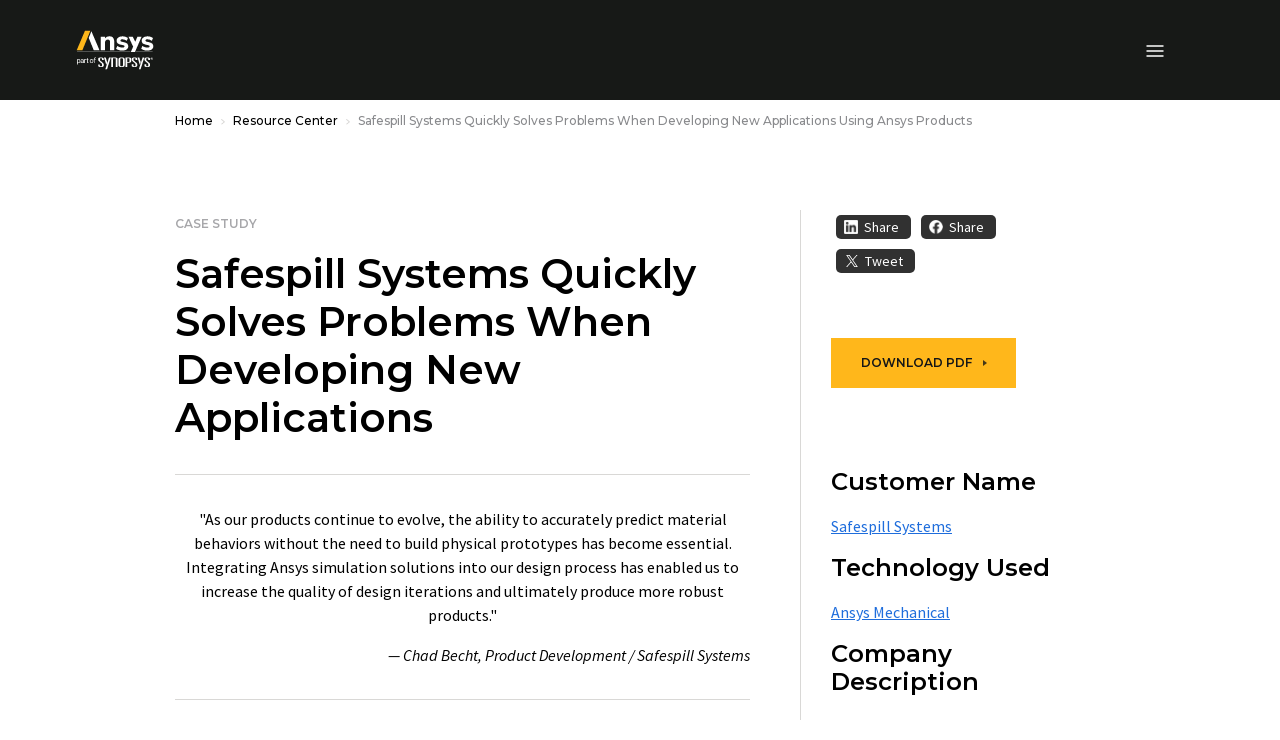

--- FILE ---
content_type: text/javascript
request_url: https://static.cloud.coveo.com/atomic/v3.21.0/p-3699e07e.js
body_size: 198
content:
import{b as o}from"./p-76cdb4e5.js";const t="atomic-search-layout";const e="atomic-search-interface";const n=`${e}-no-results`;const r=`${e}-error`;const s=`${e}-search-executed`;function c(o){return`only screen and (min-width: ${o})`}function a(s,c){return o(s,c,t,e,n,r,"atomic-refine-toggle","atomic-sort-dropdown")}export{a as b,r as e,s as f,c as m,n};
//# sourceMappingURL=p-3699e07e.js.map